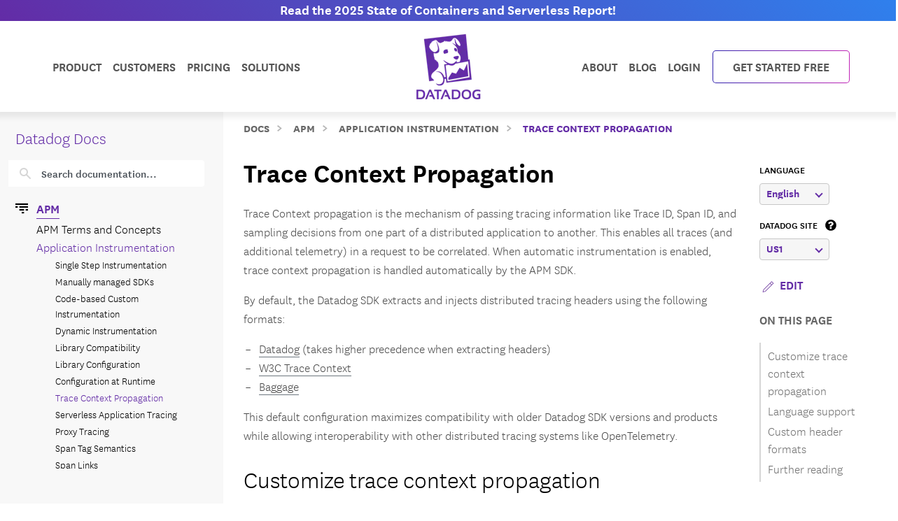

--- FILE ---
content_type: text/javascript
request_url: https://docs.datadoghq.com/static/dd-browser-logs-rum.js
body_size: 1485
content:
(()=>{var w=Object.create;var s=Object.defineProperty;var f=Object.getOwnPropertyDescriptor;var u=Object.getOwnPropertyNames;var b=Object.getPrototypeOf,m=Object.prototype.hasOwnProperty;var D=(e,o)=>()=>(o||e((o={exports:{}}).exports,o),o.exports);var v=(e,o,t,i)=>{if(o&&typeof o=="object"||typeof o=="function")for(let a of u(o))!m.call(e,a)&&a!==t&&s(e,a,{get:()=>o[a],enumerable:!(i=f(o,a))||i.enumerable});return e};var I=(e,o,t)=>(t=e!=null?w(b(e)):{},v(o||!e||!e.__esModule?s(t,"default",{value:e,enumerable:!0}):t,e));var p=D((k,l)=>{l.exports={live:{ddClientToken:"pub16bb5ef3e9bf55f156338987e27246c7",ddApplicationId:"3493b4e7-ab12-4852-8836-ba96af7bc745",loggingHandler:"http",algoliaConfig:{index:"docs_prod",api_index:"docs_prod_api",appId:"EOIG7V0A2O",apiKey:"c7ec32b3838892b10610af30d06a4e42"},typesense:{host:"gk6e3zbyuntvc5dap",public_key:"bDUaL3uKrCG0033PDb6Vbi8n46mKGaMG",docsIndex:"docs_alias",apiIndex:"docs_api_alias",partnersIndex:"docs_partners_alias"},imgUrl:"https://datadog-docs.imgix.net/",gaTag:"UA-21102638-5"},preview:{ddClientToken:"pub16bb5ef3e9bf55f156338987e27246c7",ddApplicationId:"3493b4e7-ab12-4852-8836-ba96af7bc745",loggingHandler:"http",algoliaConfig:{index:"docs_preview",api_index:"docs_preview_api",appId:"K8XL4ROVCR",apiKey:"c00312a19630387f86998847cca3b65c"},typesense:{host:"dnm1k9zrpctsvjowp",public_key:"O2QyrgpWb3eKxVCmGVNrORNcSo3pOZJu",docsIndex:"docs_alias",apiIndex:"docs_api_alias",partnersIndex:"docs_partners_alias"},imgUrl:"https://datadog-docs-staging.imgix.net/",gaTag:"UA-21102638-9"},development:{ddClientToken:"pub36877d3864fab670b5ae7e1d5d26cb0",loggingHandler:"console",algoliaConfig:{index:"docs_preview",api_index:"docs_preview_api",appId:"K8XL4ROVCR",apiKey:"c00312a19630387f86998847cca3b65c"},typesense:{host:"dnm1k9zrpctsvjowp",public_key:"O2QyrgpWb3eKxVCmGVNrORNcSo3pOZJu",docsIndex:"docs_alias",apiIndex:"docs_api_alias",partnersIndex:"docs_partners_alias"},imgUrl:"http://localhost:1313/",gaTag:"UA-21102638-9"}}});var d=I(p()),_=e=>e==="live"?d.default.live:e==="preview"?d.default.preview:d.default.development;var{env:n,branch:r}=document.documentElement.dataset,x=document.documentElement.lang||"en",c=_(n),R=()=>Math.floor(Math.random()*2**53).toString(36),C=()=>{let e=/_dd_device_id=(\w+)/.exec(document.cookie);return e?e[1]:R()},S=()=>{let e=C(),o=window.location.hostname.split(".").slice(-2).join("."),t=3600*24*365;document.cookie=`_dd_device_id=${e}; Domain=.${o}; Max-Age=${t}; Path=/; SameSite=None; Secure; Partitioned`,window.DD_RUM.setUserProperty("device_id",e)};window.DD_RUM&&(n==="preview"||n==="live")&&(window.DD_RUM.init({applicationId:c.ddApplicationId,clientToken:c.ddClientToken,env:n,service:"docs",version:"1ffbbcf9",trackUserInteractions:!0,enableExperimentalFeatures:["zero_lcp_telemetry"],sessionSampleRate:100,sessionReplaySampleRate:50,trackResources:!0,trackLongTasks:!0,defaultPrivacyLevel:"mask-user-input",allowedTracingUrls:[window.location.origin],internalAnalyticsSubdomain:"8b61d74c"}),window.DD_RUM.startSessionReplayRecording(),r&&window.DD_RUM.setGlobalContextProperty("branch",r),n==="live"&&S());window.DD_LOGS&&(window.DD_LOGS.init({clientToken:c.ddClientToken,forwardErrorsToLogs:!0,env:n,service:"docs",version:"1ffbbcf9",internalAnalyticsSubdomain:"8b61d74c"}),window.DD_LOGS.setGlobalContextProperty("host",window.location.host),window.DD_LOGS.setGlobalContextProperty("referrer",document.referrer),window.DD_LOGS.setGlobalContextProperty("lang",x),r&&window.DD_LOGS.setGlobalContextProperty("branch",r),window.DD_LOGS.logger.setHandler(c.loggingHandler));var g=()=>{let e=document.querySelector(".filter-selector-menu");if(e){let o=e.querySelectorAll(".cdoc-filter__option");for(let t of o)t.addEventListener("click",i=>{window.DD_RUM.addAction("cdocs_filter_button_clicked",{filter:i.target.dataset.filterId,option:i.target.dataset.optionId})})}};document.addEventListener("DOMContentLoaded",()=>{window.clientFiltersManager&&(g(),clientFiltersManager.registerHook("afterRerender",g),clientFiltersManager.registerHook("afterReveal",()=>{window.DD_RUM.addAction("cdocs_page_revealed",{})}),clientFiltersManager.registerHook("afterRerender",()=>{window.DD_RUM.addAction("cdocs_page_rerendered",{})}))});})();


--- FILE ---
content_type: application/javascript
request_url: https://ml314.com/utsync.ashx?pub=&adv=&et=0&eid=90381&ct=js&pi=&fp=&clid=&if=0&ps=&cl=&mlt=&data=&&cp=https%3A%2F%2Fdocs.datadoghq.com%2Ftracing%2Ftrace_collection%2Ftrace_context_propagation%2F%3Ftab%3Djava&pv=1768567190944_tmt38rtcw&bl=en-us@posix&cb=4871834&return=&ht=&d=&dc=&si=1768567190944_tmt38rtcw&cid=&s=1280x720&rp=&v=2.8.0.252
body_size: 139
content:
_ml.setFPI('3658345980891234305');_ml.syncCallback({"es":true,"ds":true});//